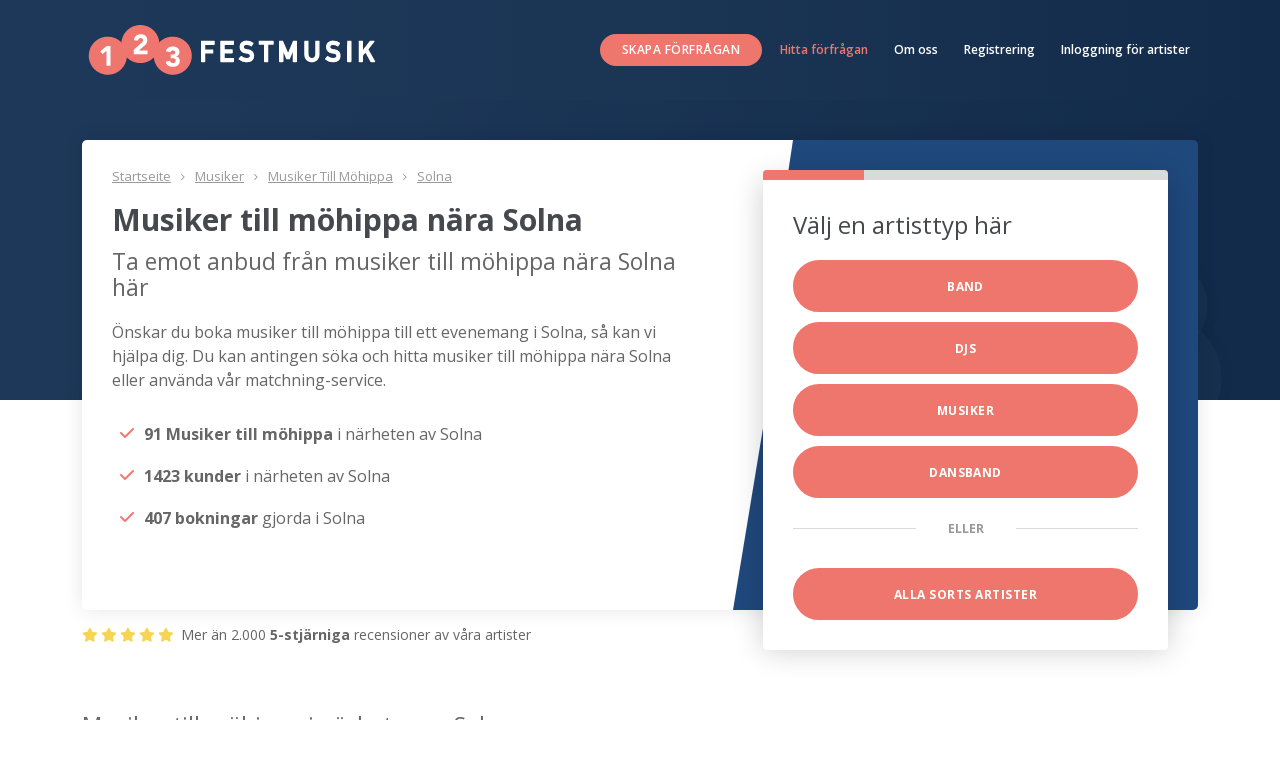

--- FILE ---
content_type: text/html; charset=utf-8
request_url: https://www.123festmusik.se/boka-musiker/musiker-till-mohippa/1373/solna
body_size: 35968
content:

<!DOCTYPE html>
<html lang="sv-SE">
<head>
    <meta charset="UTF-8">
    <meta name="viewport" content="width=device-width, initial-scale=1.0">
    <title>Musiker till möhippa i Solna - Book Musiker till möhippa Her</title>
    
    <meta name="description" content="123festmusik.se | Kæmpe udvalg af Musiker till möhippa i Solna ✓ +15 års erfaring ✓ Modtag flere tilbud ✓ Gratis og uforpligtende → Modtag tilbud her " />
    <meta name="keywords" content="Musiker,Musiker till möhippa,Uppland,Solna" />

    <meta http-equiv="Content-Language" content="sv-SE" />
    <meta name="mobile-web-app-capable" content="yes">
    <link rel="icon" type="image/ico" href="/images/favicon.ico" />
    <link rel="dns-prefetch" href="https://res.cloudinary.com">
    <link rel="dns-prefetch" href="https://festmedia.s3.amazonaws.com">
    <link rel="stylesheet" href="https://fonts.googleapis.com/css?family=Open+Sans:300,400,600,700,800">
    <link rel="stylesheet" href="https://cdnjs.cloudflare.com/ajax/libs/font-awesome/6.1.1/css/all.min.css">
    <link href="https://cdn.jsdelivr.net/npm/bootstrap@5.3.3/dist/css/bootstrap.min.css" rel="stylesheet" crossorigin="anonymous">
    <link rel="stylesheet" href="/assets/scss/styles.css?rv=02012024_151500">
    <link rel="stylesheet" href="/assets/scss/artist.css?rv=02012024_151500">
    <script src="//ajax.googleapis.com/ajax/libs/jquery/1.8.2/jquery.min.js"></script>
    <script src="//ajax.googleapis.com/ajax/libs/angularjs/1.3.2/angular.min.js"></script>
    <script src="//ajax.googleapis.com/ajax/libs/angularjs/1.3.2/angular-route.min.js"></script>
    <script src="//ajax.googleapis.com/ajax/libs/angularjs/1.2.0-rc.3/angular-resource.min.js"></script>
    <script src="/assets/js/funnel.js?rv=02012024_151500"></script>
    <script language="javascript" type="text/javascript">
!function (a, b, c) { var d = function (b, c) { this.$elem = a(b), this.$elem.data("instance", this), this.init(c) }; d.prototype = { defaults: { audioButtonClass: "ubaplayer-button", autoPlay: null, codecs: [{ name: "OGG", codec: 'audio/ogg; codecs="vorbis"' }, { name: "MP3", codec: "audio/mpeg" }], continuous: !1, controlsClass: "ubaplayer-controls", extension: null, fallbackExtension: ".mp3", fallbackFunctions: { error: null, pause: null, play: null, resume: null }, flashAudioPlayerPath: "swf/player.swf", flashExtension: ".mp3", flashObjectID: "ubaplayer-flash", loadingClass: "loading", loop: !1, playerContainer: "ubaplayer", playingClass: "playing", swfobjectPath: "js/swfobject.js", volume: .5 }, isPlaying: !1, isFlash: !1, isFallback: !1, init: function (b) { var c, d = this, e = 0; for (this.options = a.extend(!0, {}, this.defaults, b || {}), this.loadProxy = a.proxy(this.onLoaded, this), this.errorProxy = a.proxy(this.onError, this), this.endProxy = a.proxy(this.onEnded, this), this.$buttons = a("." + this.options.audioButtonClass), c = this.options.codecs.length, a("." + this.options.controlsClass).on("click", function (a) { return d.updateTrackState(a), !1 }); c > e; e++) { var f = this.options.codecs[e]; if (this.canPlay(f)) { this.options.extension = [".", f.name.toLowerCase()].join(""); break } } (!this.options.extension || this.isFlash) && (this.isFlash = !0, this.options.extension = this.options.flashExtension), this.isFlash ? (this.$elem.html("<div id='" + this.options.playerContainer + "'/>"), a.getScript(this.options.swfobjectPath, a.proxy(function () { swfobject.embedSWF(this.options.flashAudioPlayerPath, this.options.playerContainer, "0", "0", "9.0.0", "swf/expressInstall.swf", !1, !1, { id: this.options.flashObjectID }, a.proxy(this.swfLoaded, this)) }, this))) : this.options.autoPlay && this.play(this.options.autoPlay) }, pause: function () { this.isFallback ? "function" == typeof this.options.fallbackFunctions.pause && this.options.fallbackFunctions.pause() : this.isFlash ? this.audio.pauseFlash() : this.audio.pause(), this.$tgt.removeClass(this.options.playingClass), this.isPlaying = !1 }, play: function (a) { this.$tgt = a, this.currentTrack = this.getFileNameWithoutExtension(this.$tgt.attr("href")), this.isPlaying = !0, this.$tgt.addClass(this.options.loadingClass), this.$buttons.removeClass(this.options.playingClass), this.isFallback ? "function" == typeof this.options.fallbackFunctions.play && this.options.fallbackFunctions.play(this.currentTrack + this.options.fallbackExtension) : this.isFlash ? (this.audio && this.removeListeners(b), this.audio = c.getElementById(this.options.flashObjectID), this.addListeners(b), this.audio.playFlash(this.currentTrack + this.options.extension)) : (this.audio && (this.audio.pause(), this.removeListeners(this.audio)), this.audio = new Audio(""), this.addListeners(this.audio), this.audio.id = "audio", this.audio.loop = this.options.loop ? "loop" : "", this.audio.volume = this.options.volume, this.audio.src = this.currentTrack + this.options.extension, this.audio.play()) }, playing: function () { return this.isPlaying }, resume: function () { this.isFallback ? "function" == typeof this.options.fallbackFunctions.resume && this.options.fallbackFunctions.resume() : this.isFlash ? this.audio.playFlash() : this.audio.play(), this.$tgt.addClass(this.options.playingClass), this.isPlaying = !0 }, updateTrackState: function (b) { this.$tgt = a(b.target), this.$tgt.hasClass(this.options.audioButtonClass) && (!this.audio || this.audio && this.currentTrack !== this.getFileNameWithoutExtension(this.$tgt.attr("href")) ? this.play(this.$tgt) : this.isPlaying ? this.pause() : this.resume()) }, addListeners: function (b) { var c = a(b); c.on("canplay", this.loadProxy), c.on("error", this.errorProxy), c.on("ended", this.endProxy) }, removeListeners: function (b) { var c = a(b); c.off("canplay", this.loadProxy), c.off("error", this.errorProxy), c.off("ended", this.endProxy) }, onLoaded: function () { this.$buttons.removeClass(this.options.loadingClass), this.$tgt.addClass(this.options.playingClass), this.audio.play() }, onError: function () { this.$buttons.removeClass(this.options.loadingClass), this.isFlash ? this.removeListeners(b) : this.removeListeners(this.audio) }, onEnded: function () { if (this.isPlaying = !1, this.$tgt.removeClass(this.options.playingClass), this.currentTrack = "", this.isFlash ? this.removeListeners(b) : this.removeListeners(this.audio), this.options.continuous) { var c = this.$tgt.next().length ? this.$tgt.next() : a(this.options.audioButtonClass).eq(0); this.play(c) } }, canPlay: function (a) { return c.createElement("audio").canPlayType ? c.createElement("audio").canPlayType(a.codec).match(/maybe|probably/i) ? !0 : !1 : !1 }, swfLoaded: function (a) { a.success || (this.isFlash = !1, this.isFallback = !0, "function" == typeof this.options.fallbackFunctions.error && this.options.fallbackFunctions.error()), this.options.autoPlay && setTimeout(function () { this.play(this.options.autoPlay) }, 500) }, getFileNameWithoutExtension: function (a) { var b = a.split("."); return b.pop(), b.join(".") } }, a.fn.ubaPlayer = function (b, c) { return "string" == typeof b ? this.each(function () { a(this).data("instance")[b](c) }) : this.each(function () { new d(this, b) }) } }(jQuery, window, document);
 $(".QuoteBox").click(function () { $(".page-head").hide(), $("#tp").hide(), $("#mc").addClass("Fixed"), $("html, body").animate({ scrollTop: $("#mc").offset().top }, 2e3) }), $(function () { $("#close").click(function () { return !!confirm("Är du säker på att du vill sluta?") && ($(".QuoteBox").removeClass("Fixed"), $(".page-head").show(), $("#tp").show(), !1) }), $(".artistVideoLinkText").jqueryVideoLightning({ autoplay: 1, backdrop_color: "#ddd", backdrop_opacity: .6, glow: 20, glow_color: "#000", autoclose: !1 }) });
function setCookie(e, o, n) { var t = new Date; t.setTime(t.getTime() + 24 * n * 60 * 60 * 1e3); var i = "expires=" + t.toUTCString(); document.cookie = e + "=" + o + ";" + i + ";path=/" } function getCookie(e) { for (var o = e + "=", n = decodeURIComponent(document.cookie).split(";"), t = 0; t < n.length; t++) { for (var i = n[t]; " " == i.charAt(0);)i = i.substring(1); if (0 == i.indexOf(o)) return i.substring(o.length, i.length) } return "" } function handle(e, o, n) { ("function" == typeof e.onerror && "fail" === n || 0 === e.width) && (e.src = o, e.className = "artistImg img-responsive") } $(document).ready(function () { "true" === getCookie("cookie-consent") && $("#cookie-consent-dialog").hide(), $("#accept-cookies").click(function () { setCookie("cookie-consent", "true", 30), $("#cookie-consent-dialog").hide() }), $(".sf").click(function () { $("#mc").addClass("Fixed"), $(".page-head").css("display", "none") }) });
(function (w, d, s, l, i) {
        w[l] = w[l] || []; w[l].push({
            'gtm.start':
                new Date().getTime(), event: 'gtm.js'
        }); var f = d.getElementsByTagName(s)[0],
            j = d.createElement(s), dl = l != 'dataLayer' ? '&l=' + l : ''; j.async = true; j.src =
                'https://www.googletagmanager.com/gtm.js?id=' + i + dl; f.parentNode.insertBefore(j, f);
        })(window, document, 'script', 'dataLayer', 'GTM-TWT6J95');
 var cc = 'se';
 var Data = {"MainCategory":[{"user_category_id":2,"ProfileUrl":"https://www.123festmusik.se/","Name":"Band","CssClassName":"col-md-3","UserCount":1006,"LogoImage":"logo-123band.png","BadgeImage":"badge_Band.png","MusicIcon":"hmid_Band.png","ContactUsText":"Kontakta oss","SingularName":"Festband","TitleImage":"festband.jpg","CategoryDescription":"Vill du ha en fantastisk fest och en stämning som spränger taket, ja då behöver du ett riktigt festband!"},{"user_category_id":3,"ProfileUrl":"https://www.123festmusik.se/","Name":"DJs","CssClassName":"col-md-3","UserCount":104,"LogoImage":"logo-123djs.png","BadgeImage":"badge_DJs.png","MusicIcon":"hmid_DJs.png","ContactUsText":"Kontakta mig","SingularName":"DJ","TitleImage":"dj.jpg","CategoryDescription":"Ska du ha en fest där du behöver någon som kan garantera en oavbruten, härlig atmosfär ska du testa en DJ."},{"user_category_id":4,"ProfileUrl":"https://www.123festmusik.se/","Name":"Musiker","CssClassName":"col-md-3","UserCount":387,"LogoImage":"logo-123musiker.png","BadgeImage":"badge_Musiker.png","MusicIcon":"hmid_Musiker.png","ContactUsText":"Kontakta mig","SingularName":"Musiker","TitleImage":"festmusiker.jpg","CategoryDescription":"Vi har ett stort urval av duktiga solomusiker. Kolla upp dem redan idag så att du kan boka den bästa när det är dags."},{"user_category_id":5,"ProfileUrl":"https://www.123festmusik.se/","Name":"Dansband","CssClassName":"col-md-3","UserCount":86,"LogoImage":"logo-123dansBand.png","BadgeImage":"badge_Dansband.png","MusicIcon":"hmid_Dansband.png","ContactUsText":"Kontakta oss","SingularName":"Dansband","TitleImage":"dansband.jpg","CategoryDescription":"Är du och dina gäster redo att kasta er ut på dansgolvet för en svängom så är våra dansband redo för er!"}],"EventTypes":[{"ID":32,"Name":"25-årsfest"},{"ID":31,"Name":"30-årsfest"},{"ID":33,"Name":"40-årsfest"},{"ID":34,"Name":"50-årsfest"},{"ID":35,"Name":"60-årsfest"},{"ID":48,"Name":"70-årsfest"},{"ID":49,"Name":"80-årsfest"},{"ID":153,"Name":"Afterwork"},{"ID":36,"Name":"Annan fest"},{"ID":46,"Name":"Barnkalas"},{"ID":37,"Name":"Bröllop"},{"ID":45,"Name":"Dop"},{"ID":38,"Name":"Firmafest"},{"ID":44,"Name":"Födelsedagsfest"},{"ID":154,"Name":"Guldbröllop"},{"ID":155,"Name":"Konfirmation"},{"ID":40,"Name":"Kräftskiva"},{"ID":50,"Name":"Kundevent"},{"ID":93,"Name":"Midsommar"},{"ID":156,"Name":"Mottagning"},{"ID":42,"Name":"Möhippa/svensexa"},{"ID":152,"Name":"Nyårsfest"},{"ID":47,"Name":"Oktoberfest/Tyrolertema"},{"ID":43,"Name":"Pub/restaurang"},{"ID":39,"Name":"Silverbröllop"},{"ID":41,"Name":"Studentskiva"},{"ID":51,"Name":"Trädgårdsfest/Gardenparty"}],"Budget":[{"ID":19,"Name":"< 2500"},{"ID":20,"Name":"2500-5000"},{"ID":21,"Name":"5000-8000"},{"ID":22,"Name":"8000-12000"},{"ID":23,"Name":"12000-15000"},{"ID":24,"Name":"15000-20000"},{"ID":25,"Name":"20000-50000"},{"ID":26,"Name":"50000-100000"}],"Areas":[{"ID":42,"Name":"Blekinge"},{"ID":43,"Name":"Bohuslän"},{"ID":44,"Name":"Dalarna"},{"ID":65,"Name":"Dalsland"},{"ID":66,"Name":"Gotland"},{"ID":45,"Name":"Gästrikland"},{"ID":46,"Name":"Halland"},{"ID":47,"Name":"Hälsingland"},{"ID":48,"Name":"Härjedalen"},{"ID":49,"Name":"Jämtland"},{"ID":50,"Name":"Lappland"},{"ID":51,"Name":"Medelpad"},{"ID":52,"Name":"Norrbotten"},{"ID":53,"Name":"Närke"},{"ID":54,"Name":"Skåne"},{"ID":55,"Name":"Småland"},{"ID":67,"Name":"Stockholm"},{"ID":56,"Name":"Södermanland"},{"ID":57,"Name":"Uppland"},{"ID":58,"Name":"Värmland"},{"ID":59,"Name":"Västerbotten"},{"ID":60,"Name":"Västergötland"},{"ID":61,"Name":"Västmanland"},{"ID":63,"Name":"Öland"},{"ID":64,"Name":"Östergötland"},{"ID":62,"Name":"Ångermanland"}],"Genre":[{"ID":70,"Name":"Balkan/Ompa-ompa"},{"ID":51,"Name":"Bigband"},{"ID":58,"Name":"Bluesband"},{"ID":49,"Name":"Bröllopsband"},{"ID":67,"Name":"Country"},{"ID":50,"Name":"Coverband"},{"ID":57,"Name":"Dansband"},{"ID":55,"Name":"DJ"},{"ID":53,"Name":"Duo/trio"},{"ID":63,"Name":"Folkmusik/världsmusik"},{"ID":61,"Name":"Hårdrock"},{"ID":60,"Name":"Irländsk folkmusik"},{"ID":52,"Name":"Jazzband"},{"ID":56,"Name":"Karaoke"},{"ID":62,"Name":"Musik för barn"},{"ID":66,"Name":"Musikal/Musikteater"},{"ID":48,"Name":"Solomusiker"},{"ID":69,"Name":"Soul/Disco"},{"ID":65,"Name":"Stråkkvartett"},{"ID":59,"Name":"Svensk Folkmusik"},{"ID":64,"Name":"Sångare/Sångerska"},{"ID":54,"Name":"Trubadur"},{"ID":68,"Name":"Tyroler"}],"GenreWithCategory":[{"CategoryID":4,"ID":48,"Name":"Solomusiker"},{"CategoryID":2,"ID":49,"Name":"Bröllopsband"},{"CategoryID":5,"ID":49,"Name":"Bröllopsband"},{"CategoryID":5,"ID":50,"Name":"Coverband"},{"CategoryID":2,"ID":50,"Name":"Coverband"},{"CategoryID":2,"ID":51,"Name":"Bigband"},{"CategoryID":5,"ID":51,"Name":"Bigband"},{"CategoryID":2,"ID":52,"Name":"Jazzband"},{"CategoryID":2,"ID":53,"Name":"Duo/trio"},{"CategoryID":4,"ID":53,"Name":"Duo/trio"},{"CategoryID":5,"ID":53,"Name":"Duo/trio"},{"CategoryID":4,"ID":54,"Name":"Trubadur"},{"CategoryID":3,"ID":55,"Name":"DJ"},{"CategoryID":3,"ID":56,"Name":"Karaoke"},{"CategoryID":2,"ID":56,"Name":"Karaoke"},{"CategoryID":5,"ID":56,"Name":"Karaoke"},{"CategoryID":5,"ID":57,"Name":"Dansband"},{"CategoryID":2,"ID":57,"Name":"Dansband"},{"CategoryID":2,"ID":58,"Name":"Bluesband"},{"CategoryID":2,"ID":59,"Name":"Svensk Folkmusik"},{"CategoryID":4,"ID":59,"Name":"Svensk Folkmusik"},{"CategoryID":5,"ID":59,"Name":"Svensk Folkmusik"},{"CategoryID":5,"ID":60,"Name":"Irländsk folkmusik"},{"CategoryID":4,"ID":60,"Name":"Irländsk folkmusik"},{"CategoryID":2,"ID":60,"Name":"Irländsk folkmusik"},{"CategoryID":2,"ID":61,"Name":"Hårdrock"},{"CategoryID":4,"ID":61,"Name":"Hårdrock"},{"CategoryID":4,"ID":62,"Name":"Musik för barn"},{"CategoryID":3,"ID":62,"Name":"Musik för barn"},{"CategoryID":2,"ID":62,"Name":"Musik för barn"},{"CategoryID":5,"ID":62,"Name":"Musik för barn"},{"CategoryID":2,"ID":63,"Name":"Folkmusik/världsmusik"},{"CategoryID":4,"ID":63,"Name":"Folkmusik/världsmusik"},{"CategoryID":4,"ID":64,"Name":"Sångare/Sångerska"},{"CategoryID":2,"ID":65,"Name":"Stråkkvartett"},{"CategoryID":2,"ID":66,"Name":"Musikal/Musikteater"},{"CategoryID":4,"ID":66,"Name":"Musikal/Musikteater"},{"CategoryID":4,"ID":67,"Name":"Country"},{"CategoryID":2,"ID":67,"Name":"Country"},{"CategoryID":5,"ID":67,"Name":"Country"},{"CategoryID":2,"ID":68,"Name":"Tyroler"},{"CategoryID":4,"ID":68,"Name":"Tyroler"},{"CategoryID":4,"ID":69,"Name":"Soul/Disco"},{"CategoryID":2,"ID":69,"Name":"Soul/Disco"},{"CategoryID":5,"ID":69,"Name":"Soul/Disco"},{"CategoryID":2,"ID":70,"Name":"Balkan/Ompa-ompa"},{"CategoryID":2,"ID":125,"Name":"Coverband"},{"CategoryID":2,"ID":126,"Name":"Rockband"},{"CategoryID":2,"ID":127,"Name":"Popband"},{"CategoryID":2,"ID":128,"Name":"Jazzband"},{"CategoryID":2,"ID":129,"Name":"Countryband"},{"CategoryID":2,"ID":130,"Name":"Discoband"},{"CategoryID":2,"ID":131,"Name":"Rockn rollband"},{"CategoryID":2,"ID":132,"Name":"Folkmusik band"},{"CategoryID":2,"ID":133,"Name":"Band till bröllop"},{"CategoryID":2,"ID":134,"Name":"Band till fest"},{"CategoryID":2,"ID":135,"Name":"Band till födelsedag"},{"CategoryID":2,"ID":136,"Name":"Band till firmafest"},{"CategoryID":3,"ID":137,"Name":"Dj till julfest"},{"CategoryID":3,"ID":138,"Name":"Ungdomsdisco"},{"CategoryID":3,"ID":139,"Name":"Dj till firmafest"},{"CategoryID":3,"ID":140,"Name":"Dj till födelsedag"},{"CategoryID":3,"ID":141,"Name":"Dj till bröllop"},{"CategoryID":3,"ID":142,"Name":"Dj till fest"},{"CategoryID":3,"ID":143,"Name":"Vuxendisco"},{"CategoryID":3,"ID":144,"Name":"Mobildiskotek"},{"CategoryID":4,"ID":145,"Name":"Gitarrister"},{"CategoryID":4,"ID":146,"Name":"Trubadurer"},{"CategoryID":4,"ID":147,"Name":"sångerskor"},{"CategoryID":4,"ID":148,"Name":"sångare"},{"CategoryID":4,"ID":149,"Name":"Duor"},{"CategoryID":4,"ID":150,"Name":"Pianister"},{"CategoryID":4,"ID":151,"Name":"Musiker till födelsedag"},{"CategoryID":4,"ID":152,"Name":"Musiker till bröllop"},{"CategoryID":4,"ID":153,"Name":"Musiker till julfest"},{"CategoryID":4,"ID":154,"Name":"Musiker till firmafest"},{"CategoryID":5,"ID":155,"Name":"Dansband till firmafest"},{"CategoryID":5,"ID":156,"Name":"Dansband till bröllop"},{"CategoryID":5,"ID":157,"Name":"Dansband till fest"},{"CategoryID":5,"ID":158,"Name":"Dansband till midsommar"},{"CategoryID":5,"ID":159,"Name":"Dansband till julfest"},{"CategoryID":5,"ID":160,"Name":"Dansband till födelsedag"},{"CategoryID":5,"ID":161,"Name":"Dansband till logdans"},{"CategoryID":5,"ID":162,"Name":"Dansband till kräftskiva"}],"MonthNames":["Januari","Februari","Mars","April","Maj","Juni","Juli","Augusti","September","Oktober","November","December"]};</script>
 <script id="CookieConsent" src="https://policy.app.cookieinformation.com/uc.js" data-culture="SV" data-gcm-version="2.0" type="text/javascript"></script>

    <script type="text/javascript">

        var _sourcePageIndex = 102;
    </script>

</head>
<body>
    <header class="page-head category-hdr">
    <nav class="navbar navbar-expand-lg bg-body-tertiary">
        <div class="container">
            <a class="navbar-brand brand-logo" href="https://www.123festmusik.se"><img src="/images/se/logo-wt.svg" alt="123festmusik.se - 2029 band, DJs och musiker Boka online h&#228;r"></a>
            <button class="navbar-toggler" type="button" data-bs-toggle="collapse" data-bs-target="#navbarNav"
                    aria-controls="navbarNav" aria-expanded="false" aria-label="Toggle navigation">
                <span class="navbar-toggler-icon"></span>
            </button>
            <div class="collapse navbar-collapse" id="navbarNav">
                <ul class="navbar-nav ms-auto rd-navbar-nav">
                    <li class="nav-item">
                        <a class="btn btn-primary btn-sm sf" href="#quote">Skapa f&#246;rfr&#229;gan</a>
                    </li>
                    <li class="nav-item">
                        <a class="nav-link active" aria-current="page" href="/enquiries/delete">Hitta förfrågan</a>
                    </li>
                    <li class="nav-item">
                        <a class="nav-link" href="/home/aboutus">Om oss</a>
                    </li>
                    <li class="nav-item">
                        <a class="nav-link" href="/home/register">Registrering</a>
                    </li>
                    <li class="nav-item">
                        <a class="nav-link" href="/home/signin">Inloggning f&#246;r artister</a>
                    </li>
                </ul>
            </div>
        </div>
    </nav>
</header>
<main ng-app="createEnquiryApp">  <section class="pageBanner">
        <div class="container">
            <div class="Points-con">
                <div class="row no-gutters">
                    <div class="col-xs-12 col-md-7">
                        <div class="TextColumn">

                            <ul class="Breadcrumb BeforeMainHeader mb-3">
                                <li><a href="/">Startseite</a></li>
                                <li class="text-capitalize"><a href="/musiker">Musiker</a></li>
                                <li class="text-capitalize"><a href="/boka/musiker-till-mohippa">Musiker till m&#246;hippa</a></li>
                                <li><a href="/boka-musiker/musiker-till-mohippa/1373/solna">Solna</a></li>
                            </ul>
                            <h1>Musiker till möhippa nära Solna</h1> 
                            <h2>Ta emot anbud från musiker till möhippa nära Solna här</h2>
                            <p>Önskar du boka musiker till möhippa till ett evenemang i Solna, så kan vi hjälpa dig. Du kan antingen söka och hitta musiker till möhippa nära Solna eller använda vår matchning-service.</p>
                            
<div class="areaStatistics">
    <ul class="CustomBullet Check Orange ExtraSpace">
        <li><i class="fas fa-check Bullet"></i><strong> 91  Musiker till m&#246;hippa </strong>i n&#228;rheten av  Solna </li>
        <li><i class="fas fa-check Bullet"></i><strong>1423  kunder</strong> i n&#228;rheten av  Solna</li>
        <li><i class="fas fa-check Bullet"></i><strong>407  bokningar</strong> gjorda i  Solna</li>
    </ul>
</div>
                        </div>
                    </div>
                    <div class="col-xs-12 col-md-5">
                        <div class="QuoteBox" ng-controller="UserCategoriesCtrl">
                            <div class="Content">
                                <div class="Inner">
                                    <div class="row no-gutters Layout">
                                        <div class="col-xs-12">
                                            <div class="ProgressBar">
                                                <div style="width: 25%;"></div>
                                            </div>
                                            <div class="FormContainer">
                                                <span class="Headline">Välj en artisttyp här</span>


                                                <div class="btn btn-primary btn-block offset-top-10 ng-binding ct " ng-click="SetVal(userCategory.user_category_id,$index,'/usertypes',101)" ng-class="{active: $index == selected}" ng-repeat="userCategory in userCategories">
                                                    {{userCategory.Name}}
                                                </div>

                                                <div class="SeparatorText"><span>eller</span></div>
                                                <button class="btn btn-primary btn-block offset-top-10" ng-click="SetVal(0,$index,'/usertypes',101)">
                                                    Alla sorts artister
                                                </button>
                                            </div>
                                        </div>
                                    </div>
                                </div>
                            </div>
                        </div>
                    </div>
                </div>
                <div class="ReviewWidget">
                    <i class="fas fa-star"></i><i class="fas fa-star"></i><i class="fas fa-star"></i><i class="fas fa-star"></i><i class="fas fa-star"></i> Mer än 2.000 <strong>5-stjärniga</strong> recensioner av våra artister
                </div>
            </div>
        </div>
    </section>
    <section class="section-30">
        <div class="container">
            <div class="row">
                <div class="col-md-12">
                    <h2 class="list-header">Musiker till m&#246;hippa i n&#228;rheten av Solna</h2>
                </div>
            </div>
            <div class="row listings-row artists offset-lg-top-10">
                    <div class="col-sm-6 col-md-4 col-lg-3 mb-3">
                        <div class="grid-element grid-element-outline outline-on-hover">
                            <div class="artistHeader img imgLiquid text-center">
                                <a class="artistImageHref" target="_blank" href="/tomeddye">

                                    <img loading="lazy" id="i5592" alt="tomeddye" class="artistImg img-responsive"
                                         src="https://res.cloudinary.com/partymusic/image/upload/w_300/v1446321011/se/the-viperz-orchestra-2-5592.webp"
                                         onerror="handle(this,'../images/photo_not_available.png','fail')">

                                    <div class="artistLabels">
                                        <div class="">ProArtist</div>
                                    </div>
                                </a>
                            </div>
                            <div class="artistBody">
                                <div class="artistRating text-center">
                                        <span class="help-block rating rating-5">(2)</span>
                                </div>
                                <div class="artistInfo text-center">
                                    <div class="artistTitle h5 help-block">
                                        <a target="_blank" id="nThe Viperz Orchestra"
                                           href="/tomeddye">The Viperz Orchestra</a>
                                    </div>
                                    <span class="artistHomeCity small help-block"><strong>Stockholm</strong></span>
                                    <p class="artistDescription small">Vi l&#229;ter bra, och kan styra upp vad som helst.</p>
                                </div>
                            </div>
                            <div class="artistFooter text-center">
                                <div class="artistVideo help-block">
  <a class="artistVideoLink help-block">
                                            <span class="artistVideoIcon icon icon-xs-variant-2 icon-primary fa fa-video-camera"></span>
                                            <span class="video-target">
                                                <span class="artistVideoLinkText small" data-video-id="Ssw6NYseWME">
                                                    Se artistens video
                                                </span>
                                            </span>
                                        </a>
                                </div>
                                <span id="p5592" class="artistPrice price price-xs help-block">
                                    <span>Pris:</span>
                                    25&#160;000  kr
                                </span>
                                <a target="_blank" class="btn btn-sm btn-primary btn-block offset-top-0"
                                   href="/tomeddye">F&#229; en kostnadsfri offert</a>
                            </div>
                        </div>
                    </div>
            </div>

        </div>
    </section>
    <section class="section-30 LatestEnquryContainer">
        <div class="BeforeContentBox"></div>
        <div class="container">
            <div class="row">
                <div class="col-md-12">
                    <div class="card ContentBox">
                        <div class="row">
                            <div class="col-md-12">
                                <h3>Senaste kundf&#246;rfr&#229;gan i Solna</h3>
                                <p>N&#228;r syrran gifte sej tidigare i &#229;r ordnade jag med en m&#246;hippa. Musikern hittade jag h&#228;r p&#229; denna sidan, och det blev en h&#228;rlig fest. Han spelade gitarr och sj&#246;ng alla favoritl&#229;tarna, och hade t&#229;lamod med alla v&#229;ra galenheter. Tummen upp! </p>
                            </div>
                        </div>
                    </div>
                </div>
            </div>
        </div>
    </section>
    <section class="section-30 HowToContainer">
        <div class="container">
            <h2>Anv&#228;nd systemet p&#229; det b&#228;sta s&#228;ttet</h2>
            <div class="row">
                <div class="col-md-4">
                    <div class="card shadow-sm">
                        <div class="card-body">
                            <h5 class="card-title"><span>1</span> 1) Skicka din festinfo till oss</h5>
                            <div class="card-text">
                                <p>L&#228;ngst ner p&#229; denna sidan kan du skicka in dina krav p&#229; vad festbandet ska kunna</p>
                                <p>Uppgifter som n&#228;r bandet ska spela, hur mycket det f&#229;r kosta och vad f&#246;r musik de ska spela</p>
                            </div>
                        </div>
                    </div>
                </div>
                <div class="col-md-4">
                    <div class="card shadow-sm">
                        <div class="card-body">
                            <h5 class="card-title"><span>2</span> 2) Ta emot gratis anbud</h5>
                            <div class="card-text">
                                <p>N&#228;r vi har tagit emot denna information s&#229; matchar vi dej med de b&#228;sta festbanden</p>
                                <p>Detta g&#246;r vi genom att j&#228;mf&#246;ra mer &#228;n 20.000 andra kunder och vad de har varit n&#246;jda med att boka.</p>
                            </div>
                        </div>
                    </div>
                </div>
                <div class="col-md-4">
                    <div class="card shadow-sm">
                        <div class="card-body">
                            <h5 class="card-title"><span>3</span> 3) Boka den b&#228;sta och f&#229; en TOPPENFEST!</h5>
                            <div class="card-text">
                                <p>Kolla ocks&#229; in bandens recensioner och se vad andra kunder som bokat dem har att s&#228;ga om spelningen.</p>
                                <p>J&#228;mf&#246;r anbuden banden ger dej, och boka sen det b&#228;sta bandet som passar till just din fest</p>
                            </div>
                        </div>
                    </div>
                </div>
            </div>
        </div>
    </section>
    
    <section>
        <div id="mc" class="QuoteBox">
            <a id="close" class="ExitButton" href="#/home"><i class="fas fa-times"></i></a>
            <header class="header">
                <strong>Ta emot anbud</strong> från fantastiska musiker här
            </header>
            <div class="Content container-fluid">
                <div class="row">
                    <div class="Inner">
                        <div class="Inner" ng-view="ng-view">
                        </div>
                    </div>
                </div>
            </div>
        </div>
    </section>
</main>
<footer class="PageFooter">
    <div class="container">
        <div class="row">
            <div class="col-md-3">
                <span class="WidgetTitle">123festmusik</span>
                <p>
                    c/o Eventzone ApS, Nørregade 49 <br/>
7500 Holstebro, Denmark <br/>
CVR: 43349414
                </p>
            </div>
            <div class="col-md-3">
                <span class="WidgetTitle">Information</span>
                <p>
                    <a href="/home/faq" class="text-truncate">FAQ</a><br>
                    <a href="/home/termsandconditions" class="text-truncate">Regler och villkor</a><br>
                    <a href="/home/news" class="text-truncate">Blogg</a><br>
                    <a href="/home/contact" class="text-truncate">Kontakta oss</a>
                </p>
            </div>
            <div class="col-md-3">
                <p class="LanguageList">
                    <a href="https://www.123festmusik.dk" class="text-truncate">
                        <img src="/images/dk.png" alt=" 123festmusik.dk">
                        123festmusik.dk
                    </a><br>
                    <a href="https://www.123festmusik.se" class="text-truncate">
                        <img src="/images/se.png" alt="123festmusik.se">
                        123festmusik.se
                    </a><br>
                    <a href="https://www.123partymusik.de" class="text-truncate">
                        <img src="/images/de.png" alt=" 123partymusik.de">
                        123partymusik.de
                    </a><br>
                    <a href="https://www.123partymusik.at" class="text-truncate">
                        <img src="/images/at.png" alt=" 123partymusik.at">
                        123partymusik.at
                    </a><br>
                    <a href="https://www.123partymusik.ch" class="text-truncate">
                        <img src="/images/ch.png" alt=" 123partymusik.ch">
                        123partymusik.ch
                    </a><br>
                </p>
            </div>
            <div class="col-md-3">
                <span class="WidgetTitle">F&#246;lj oss h&#228;r</span>
                <p class="SocialList">
                    <a href="https://www.facebook.com/festmusiksverige/">
                        <span><i class="fa fa-facebook-square" aria-hidden="true"></i> </span> Facebook
                    </a><br>
                    <a href="https://www.instagram.com/123festmusikse/">
                        <span><i class="fa fa-instagram" aria-hidden="true"></i></span> Instagram
                    </a>
                </p>
            </div>
        </div>
        <hr>
        <div class="footer-copyrt">
            <img class="Logo" src="/images/se/logo-wt.svg"
                 alt="123festmusik.se - 2029 band, DJs och musiker Boka online h&#228;r">
            <div>
                © 2026 123festmusik.se. Alla r&#228;ttigheter f&#246;rbeh&#229;llna.
            </div>
        </div>
    </div>
</footer>
<a href="#" id="ui-to-top" class="ui-to-top fa fa-angle-up"></a>
<script src="https://cdn.jsdelivr.net/npm/bootstrap@5.3.3/dist/js/bootstrap.bundle.min.js" integrity="sha384-YvpcrYf0tY3lHB60NNkmXc5s9fDVZLESaAA55NDzOxhy9GkcIdslK1eN7N6jIeHz" crossorigin="anonymous"></script>
<script src="/assets/js/main.js?rv=02012024_151500"></script>
<script src="/assets/js/videoLightning.min.js?rv=02012024_151500"></script>
    <script type="text/javascript">
    $(function () {

         $("#close").click(function () {
                 if (confirm('&#196;r du s&#228;ker p&#229; att du vill sluta?')) {
                 $(".QuoteBox").removeClass("Fixed");
                    $(".page-head").show();
                    $("#tp").show();
                    $("#tp").show();
                    return false;
                } else {
                   return false;
                }
         });


        $(".artistVideoLinkText").jqueryVideoLightning({
            autoplay: 1,
            backdrop_color: "#ddd",
            backdrop_opacity: 0.6,
            glow: 20,
            glow_color: "#000",
            autoclose: false
        });


    });

    </script>

<script>
    document.addEventListener('DOMContentLoaded', function () {
        const toTopButton = document.getElementById('ui-to-top');
        function checkScroll() {
            if (window.scrollY > window.innerHeight) {
                toTopButton.classList.add('active');
            } else {
                toTopButton.classList.remove('active');
            }
        }
        window.addEventListener('scroll', checkScroll);
        checkScroll();
    });
</script>
</body>
</html>
